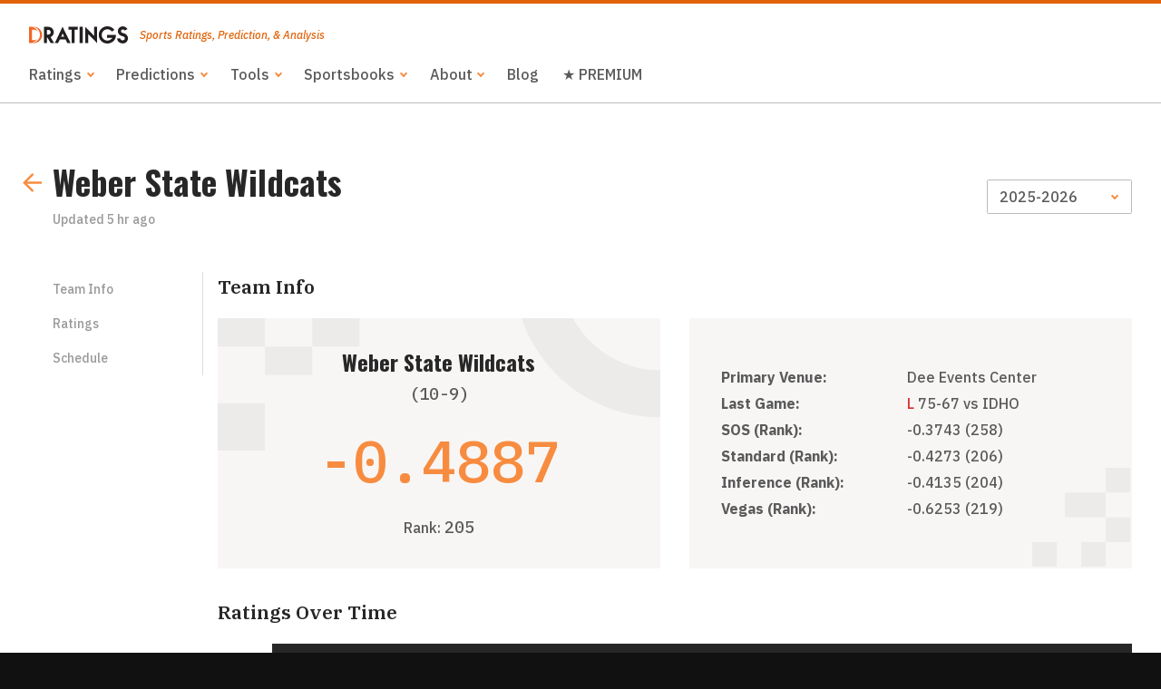

--- FILE ---
content_type: text/html
request_url: https://www.dratings.com/teams/ncaa-college-basketball-ratings/3100-weber-state-wildcats
body_size: 5807
content:
<!DOCTYPE html><html lang="en" xmlns:og="http://ogp.me/ns#"><head><meta charset="utf-8" /><meta content="width=device-width, initial-scale=1, shrink-to-fit=no" name="viewport" /><meta content="ie=edge" http-equiv="x-ua-compatible" /><meta content="#F78C40" name="theme-color" /><meta content="Welcome to DRatings.com - home of statistically generated sports computer ratings and predictions for professional and college sports teams." property="og:description" /><meta content="https://app.dratings.com/assets/32ec6c28343138ed2dd7e4f2e177ce6e.png" property="og:image" /><meta content="Weber State Wildcats - DRatings.com" property="og:title" /><meta content="website" property="og:type" /><meta content="https://app.dratings.com/teams/ncaa-college-basketball-ratings/3100-weber-state-wildcats" property="og:url" /><meta name="_csrf" content="RBvuZf0Tnsf0dVfoQeJnoHxFiyTKs9gpKCtdY46E_-o" /><link href="/assets/6ad4dd3d24021b4f5e123a5aea9962fb.png" rel="icon" sizes="16x16" type="image/png" /><link href="/assets/363cc95e654f056d9630bf42e9f9b759.png" rel="icon" sizes="32x32" type="image/png" /><link href="/assets/2d81423b893501348f7dfc182753d0bc.png" rel="apple-touch-icon" sizes="80x80" /><link href="/assets/05cdfb1cb072dccc47ed3ceee1a2b15c.png" rel="apple-touch-icon" sizes="120x120" /><link href="/assets/f205cbff2850198239fc56e2be7219bb.png" rel="apple-touch-icon" sizes="152x152" /><link href="/assets/eec6e493d717e18de6694b31d14afdaa.png" rel="apple-touch-icon" sizes="180x180" /><link href="/assets/32ec6c28343138ed2dd7e4f2e177ce6e.png" rel="apple-touch-icon" sizes="192x192" /><link href="/assets/150c2fbd39c3063882158863b9877fa0.png" rel="apple-touch-icon" sizes="512x512" /><script async="true" src="https://www.googletagmanager.com/gtag/js?id=UA-35990443-1"></script><script>window.dataLayer = window.dataLayer || []; function gtag(){dataLayer.push(arguments);} gtag('js', new Date()); gtag('config', 'UA-35990443-1');</script><link href="https://fonts.googleapis.com/css?family=IBM+Plex+Mono:500,600,700|IBM+Plex+Sans:500,500i,600,700|IBM+Plex+Serif:600|Oswald:700&amp;display=swap" rel="stylesheet" /><link href="/assets/main__main.f4fb6be2d584f072a379.css" rel="stylesheet" /><script src="/assets/main__main.89896f785741688b64f3.js"></script><title>Weber State Wildcats - DRatings.com</title></head><body><div class="drawer"><button class="drawer-close drawer-index" id="drawer-close">Close</button><ul class="drawer-list"><li><a class="drawer-index" tabindex="-1" href="/sports/">Ratings</a><ul><li><a class="drawer-index" tabindex="-1" href="https://www.dratings.com/sports/ncaa-fbs-football-ratings/">FBS Ratings</a></li><li><a class="drawer-index" tabindex="-1" href="https://www.dratings.com/sports/nfl-football-ratings/">NFL Ratings</a></li><li><a class="drawer-index" tabindex="-1" href="https://www.dratings.com/sports/nhl-hockey-ratings/">NHL Ratings</a></li><li><a class="drawer-index" tabindex="-1" href="https://www.dratings.com/sports/nba-basketball-ratings/">NBA Ratings</a></li><li><a class="drawer-index" tabindex="-1" href="https://www.dratings.com/sports/ncaa-college-basketball-ratings/">NCAAB Ratings</a></li></ul></li><li><a class="drawer-index" tabindex="-1" href="/predictor/">Predictions</a><ul><li><a class="drawer-index" tabindex="-1" href="https://www.dratings.com/predictor/ncaa-football-predictions/">NCAAF Predictions</a></li><li><a class="drawer-index" tabindex="-1" href="https://www.dratings.com/predictor/nfl-football-predictions/">NFL Predictions</a></li><li><a class="drawer-index" tabindex="-1" href="https://www.dratings.com/predictor/nhl-hockey-predictions/">NHL Predictions</a></li><li><a class="drawer-index" tabindex="-1" href="https://www.dratings.com/predictor/nba-basketball-predictions/">NBA Predictions</a></li><li><a class="drawer-index" tabindex="-1" href="https://www.dratings.com/predictor/ncaa-basketball-predictions/">NCAAB Predictions</a></li><li><a class="drawer-index" tabindex="-1" href="/predictor/ufc-mma-predictions/">UFC Predictions</a></li></ul></li><li><a class="drawer-index" tabindex="-1" href="https://www.dratings.com/tools/">Tools</a><ul><li><a class="drawer-index" tabindex="-1" href="https://www.dratings.com/odds-conversion-calculator/">Odds Conversion Calculator</a></li><li><a class="drawer-index" tabindex="-1" href="https://www.dratings.com/parlay-calculator/">Parlay Calculator</a></li><li><a class="drawer-index" tabindex="-1" href="https://www.dratings.com/sports-betting-hold-calculator/">Hold Calculator</a></li><li><a class="drawer-index" tabindex="-1" href="https://www.dratings.com/no-vig-fair-odds-calculator/">No-Vig Line</a></li><li><a class="drawer-index" tabindex="-1" href="https://www.dratings.com/clv-calculator/">CLV Calculator</a></li><li><a class="drawer-index" tabindex="-1" href="https://www.dratings.com/kelly-criterion-calculator/">Kelly Criterion Calculator</a></li></ul></li><li><a class="drawer-index" tabindex="-1" href="/top-5-online-sportsbooks-for-us-gamblers/">Sportsbooks</a><ul><li><a class="drawer-index" tabindex="-1" href="/bovada-sportsbook-review/">Bovada Sportsbook Review</a></li><li><a class="drawer-index" tabindex="-1" href="/betonline-sportsbook-review/">BetOnline Sportsbook Review</a></li><li><a class="drawer-index" tabindex="-1" href="/intertops-sportsbook-review/">Everygame Sportsbook Review</a></li><li><a class="drawer-index" tabindex="-1" href="https://www.dratings.com/bet105-sportsbook-review/">bet105 Sportsbook Review</a></li><li><a class="drawer-index" tabindex="-1" href="/nitrogen-sports-sportsbook-review/">Nitrobetting Sportsbook Review</a></li><li><a class="drawer-index" tabindex="-1" href="/sportsbetting-sportsbook-review/">SportsBetting Sportsbook Review</a></li><li><a class="drawer-index" tabindex="-1" href="/youwager-sportsbook-review/">Youwager Sportsbook Review</a></li><li><a class="drawer-index" tabindex="-1" href="https://www.dratings.com/betanysports-sportsbook-review/">BetAnySports Sportsbook Review</a></li></ul></li><li><a class="drawer-index" tabindex="-1" href="/about/">About</a><ul><li><a class="drawer-index" tabindex="-1" href="/acknowledgments/">Acknowledgments</a></li><li><a class="drawer-index" tabindex="-1" href="/methodology/">Methodology</a></li><li><a class="drawer-index" tabindex="-1" href="/about/predictions-disclaimer/">Predictions Disclaimer</a></li></ul></li><li><a class="drawer-index" tabindex="-1" href="/blog/">Blog</a></li><li><a class="drawer-index" tabindex="-1" href="https://www.dratings.com/dratings-premium-with-gamedaymath/">★ PREMIUM</a></li></ul></div><div class="layout"><header class="header"><div class="header-drawer"><button class="header-drawer-button" id="drawer-toggle">Menu</button></div><div class="header-logo"><a href="/"><img alt="DRatings" src="/assets/a19bf740984dfbd342f7f58fac37ff9e.svg" /></a><span>Sports Ratings, Prediction, &amp; Analysis</span></div><div class="header-actions"><ul class="header-nav"><li class="header-nav-dropdown"><a class="header-nav-item" href="/sports/">Ratings</a><ul class="header-nav-dropdown-content"><li><a href="https://www.dratings.com/sports/ncaa-fbs-football-ratings/">FBS Ratings</a></li><li><a href="https://www.dratings.com/sports/nfl-football-ratings/">NFL Ratings</a></li><li><a href="https://www.dratings.com/sports/nhl-hockey-ratings/">NHL Ratings</a></li><li><a href="https://www.dratings.com/sports/nba-basketball-ratings/">NBA Ratings</a></li><li><a href="https://www.dratings.com/sports/ncaa-college-basketball-ratings/">NCAAB Ratings</a></li></ul></li><li class="header-nav-dropdown"><a class="header-nav-item" href="/predictor/">Predictions</a><ul class="header-nav-dropdown-content"><li><a href="https://www.dratings.com/predictor/ncaa-football-predictions/">NCAAF Predictions</a></li><li><a href="https://www.dratings.com/predictor/nfl-football-predictions/">NFL Predictions</a></li><li><a href="https://www.dratings.com/predictor/nhl-hockey-predictions/">NHL Predictions</a></li><li><a href="https://www.dratings.com/predictor/nba-basketball-predictions/">NBA Predictions</a></li><li><a href="https://www.dratings.com/predictor/ncaa-basketball-predictions/">NCAAB Predictions</a></li><li><a href="/predictor/ufc-mma-predictions/">UFC Predictions</a></li></ul></li><li class="header-nav-dropdown"><a class="header-nav-item" href="https://www.dratings.com/tools/">Tools</a><ul class="header-nav-dropdown-content"><li><a href="https://www.dratings.com/odds-conversion-calculator/">Odds Conversion Calculator</a></li><li><a href="https://www.dratings.com/parlay-calculator/">Parlay Calculator</a></li><li><a href="https://www.dratings.com/sports-betting-hold-calculator/">Hold Calculator</a></li><li><a href="https://www.dratings.com/no-vig-fair-odds-calculator/">No-Vig Line</a></li><li><a href="https://www.dratings.com/clv-calculator/">CLV Calculator</a></li><li><a href="https://www.dratings.com/kelly-criterion-calculator/">Kelly Criterion Calculator</a></li></ul></li><li class="header-nav-dropdown"><a class="header-nav-item" href="/top-5-online-sportsbooks-for-us-gamblers/">Sportsbooks</a><ul class="header-nav-dropdown-content"><li><a href="/bovada-sportsbook-review/">Bovada Sportsbook Review</a></li><li><a href="/betonline-sportsbook-review/">BetOnline Sportsbook Review</a></li><li><a href="/intertops-sportsbook-review/">Everygame Sportsbook Review</a></li><li><a href="https://www.dratings.com/bet105-sportsbook-review/">bet105 Sportsbook Review</a></li><li><a href="/nitrogen-sports-sportsbook-review/">Nitrobetting Sportsbook Review</a></li><li><a href="/sportsbetting-sportsbook-review/">SportsBetting Sportsbook Review</a></li><li><a href="/youwager-sportsbook-review/">Youwager Sportsbook Review</a></li><li><a href="https://www.dratings.com/betanysports-sportsbook-review/">BetAnySports Sportsbook Review</a></li></ul></li><li class="header-nav-dropdown"><a class="header-nav-item" href="/about/">About</a><ul class="header-nav-dropdown-content"><li><a href="/acknowledgments/">Acknowledgments</a></li><li><a href="/methodology/">Methodology</a></li><li><a href="/about/predictions-disclaimer/">Predictions Disclaimer</a></li></ul></li><li><a class="header-nav-item" href="/blog/">Blog</a></li><li><a class="header-nav-item" href="https://www.dratings.com/dratings-premium-with-gamedaymath/">★ PREMIUM</a></li></ul></div></header><main class="display-vegas-sportsbook" role="main"><div class="row"><div class="cell well well--carve2"><div class="subheader"><a class="subheader-back" href="/sports/ncaa-college-basketball-ratings/"><svg class="icon"><use href="/assets/e590462d1e06584b5da0209a3cde52f1.svg#arrow-left" xlink:href="/assets/e590462d1e06584b5da0209a3cde52f1.svg#arrow-left"></use></svg></a><div class="subheader-heading"><h1 class="heading-1 mb--04">Weber State Wildcats</h1><span class="tc--blackT ts--down1">Updated <time datetime="2026-01-18T12:43:03Z">5 hr ago</time></span></div><div class="form-select form-select--minWidth"><select aria-label="Season" id="season-toggle"><optgroup label="Season"><option selected="" value="c2c93d71-09af-5721-ba7b-847efae81a1e">2025-2026</option><option value="32ce050a-fe1a-5c96-95bc-88be2e915fc6">2024-2025</option><option value="0323b82a-eef3-51fa-9562-2f1b9d4578d9">2023-2024</option><option value="19dc08b8-5bd2-5127-b99d-746ed659ab0c">2022-2023</option><option value="79edbdb7-1e2d-56e1-bbcf-e6f1a9cbfe6e">2021-2022</option><option value="5a8496f8-22ae-5fa7-aef8-9b84172512ea">2020-2021</option><option value="e01e9d48-c7f2-55ac-8197-5b581d774f21">2019-2020</option></optgroup></select></div></div><div class="grid"><div class="grid-box grid-box--M--2"><ul class="subnav" id="scroll"><li class="subnav-item"><a href="#scroll-info">Team Info</a></li><li class="subnav-item"><a href="#scroll-ratings">Ratings</a></li><li class="subnav-item"><a href="#scroll-schedule">Schedule</a></li></ul></div><div class="grid-box grid-box--M--10"><div class="heading" id="scroll-info"><h3 class="heading-3">Team Info</h3></div><div class="grid"><div class="grid-box grid-box--S--6"><div class="matchup matchup--reverse has-motif mb--2" id="team-rating"><svg class="motif motif--matchup motif--reverse" viewBox="0 0 468 140"><rect height="50" width="50" y="90"></rect><rect height="30" width="50"></rect><rect height="30" width="50" x="100"></rect><rect height="30" width="50" x="50" y="30"></rect><path d="M375.65,0H321.26c1.12,3.29,2.34,6.55,3.69,9.76A155,155,0,0,0,468,105V55A105,105,0,0,1,375.65,0Z"></path></svg><div class="matchup-content layer"><div><h2 class="heading-2 mb--04">Weber State Wildcats</h2><span class="tf--mono ts--up1">(10-9)</span></div><div class="matchup-value tc--orange">-0.4887</div><div><span>Rank: </span><span class="tf--mono ts--up1">205</span></div></div></div></div><div class="grid-box grid-box--S--6"><div class="matchup matchup--reverse has-motif mb--2" id="team-stats"><svg class="motif motif--matchup2 motif--reverse" viewBox="0 0 122 122"><rect height="30" width="30" x="60" y="90"></rect><rect height="30" width="30" x="0" y="90"></rect><rect height="30" width="30" x="90" y="0"></rect><rect height="30" width="30" x="90" y="60"></rect><rect height="30" width="50" x="40" y="30"></rect></svg><div class="matchup-content matchup-content--vCenter layer"><table class="matchup-content-table"><tbody><tr><th>Primary Venue:</th><td>Dee Events Center</td></tr><tr><th>Last Game:</th><td><span class="tc--red">L</span> 75-67 vs IDHO</td></tr><tr><th>SOS (Rank):</th><td>-0.3743 (258)</td></tr><tr><th>Standard (Rank):</th><td>-0.4273 (206)</td></tr><tr><th>Inference (Rank):</th><td>-0.4135 (204)</td></tr><tr><th>Vegas (Rank):</th><td>-0.6253 (219)</td></tr></tbody></table></div></div></div></div><div class="heading" id="scroll-ratings"><h3 class="heading-3">Ratings Over Time</h3></div><div class="mb--2"><div class="chart chart--S" id="chart-ratings"></div></div><div class="heading" id="scroll-schedule"><h3 class="heading-3">Schedule</h3></div><h4 class="heading-4 mb--04">Regular Season</h4><table class="table tablesaw tablesaw-swipe mb--16" data-tablesaw-minimap="" data-tablesaw-mode="swipe" id="regular-schedule"><thead class="table-header"><tr><th>Date</th><th>Time</th><th>Opponent</th><th>Score</th><th>Money Line</th><th>Orig. Score<br>Projection</th><th>Orig. Win<br>Projection</th></tr></thead><tbody class="table-body"><tr><td><span class="tc--blackT ts--down1"><time class="date" datetime="2025-11-09T00:00:00Z">11/09/2025</time></span></td><td><a class="t--nowrap ts--down1" href="/predictor/ncaa-basketball-predictions/fe675d8b-741c-5553-929a-876085e005e4"><time class="time-short" datetime="2025-11-09T00:00:00Z">12:00 AM</time></a></td><td class="tf--body">&commat; <a href="/teams/ncaa-college-basketball-ratings/3108-utah-utes">Utah Utes</a></td><td><span class="tc--red">L </span>89-92</td><td class="table-division">+1300</td><td>64.6-82.2</td><td><span class="tc--red">4.5%</span></td></tr><tr><td><span class="tc--blackT ts--down1"><time class="date" datetime="2025-11-13T02:00:00Z">11/13/2025</time></span></td><td><a class="t--nowrap ts--down1" href="/predictor/ncaa-basketball-predictions/c0a7f060-c960-52b7-8883-0d76251665b8"><time class="time-short" datetime="2025-11-13T02:00:00Z">2:00 AM</time></a></td><td class="tf--body">&commat; <a href="/teams/ncaa-college-basketball-ratings/3076-utah-state-aggies">Utah State Aggies</a></td><td><span class="tc--red">L </span>73-83</td><td class="table-division">+2200</td><td>62.3-83.7</td><td><span class="tc--red">2.8%</span></td></tr><tr><td><span class="tc--blackT ts--down1"><time class="date" datetime="2025-11-16T03:00:00Z">11/16/2025</time></span></td><td><a class="t--nowrap ts--down1" href="/predictor/ncaa-basketball-predictions/81bc4906-5cbe-5571-956c-cdc2f5e96982"><time class="time-short" datetime="2025-11-16T03:00:00Z">3:00 AM</time></a></td><td class="tf--body">&commat; <a href="/teams/ncaa-college-basketball-ratings/3145-uc-irvine-anteaters">UC Irvine Anteaters</a></td><td><span class="tc--red">L </span>70-79</td><td class="table-division">+520</td><td>64.2-77.5</td><td><span class="tc--red">9.4%</span></td></tr><tr><td><span class="tc--blackT ts--down1"><time class="date" datetime="2025-11-20T03:00:00Z">11/20/2025</time></span></td><td><a class="t--nowrap ts--down1" href="/predictor/ncaa-basketball-predictions/785cefcc-8585-5b0d-a9e4-4f469d62a4cd"><time class="time-short" datetime="2025-11-20T03:00:00Z">3:00 AM</time></a></td><td class="tf--body">vs <a href="/teams/ncaa-college-basketball-ratings/3294-campbell-fighting-camels">Campbell Fighting Camels</a></td><td><span class="tc--green">W </span>85-91</td><td class="table-division">-120</td><td>68.3-71.4</td><td><span class="tc--green">58.7%</span></td></tr><tr><td><span class="tc--blackT ts--down1"><time class="date" datetime="2025-11-23T02:00:00Z">11/23/2025</time></span></td><td><a class="t--nowrap ts--down1" href="/predictor/ncaa-basketball-predictions/8545bbb4-18e6-5541-95e2-f1a0f49ab0bd"><time class="time-short" datetime="2025-11-23T02:00:00Z">2:00 AM</time></a></td><td class="tf--body">vs <a href="/teams/ncaa-college-basketball-ratings/3122-ut-arlington-mavericks">UT Arlington Mavericks</a></td><td><span class="tc--red">L </span>74-73</td><td class="table-division">-145</td><td>72.6-72.8</td><td><span class="tc--green">50.8%</span></td></tr><tr><td><span class="tc--blackT ts--down1"><time class="date" datetime="2025-11-29T21:00:00Z">11/29/2025</time></span></td><td><a class="t--nowrap ts--down1" href="/predictor/ncaa-basketball-predictions/8b9bf821-fbd7-537e-83a4-835c76411106"><time class="time-short" datetime="2025-11-29T21:00:00Z">9:00 PM</time></a></td><td class="tf--body">vs <a href="/teams/ncaa-college-basketball-ratings/3275-umkc-kangarros">UMKC Kangarros</a></td><td><span class="tc--green">W </span>61-82</td><td class="table-division">-650</td><td>71.5-79.8</td><td><span class="tc--green">77.3%</span></td></tr><tr><td><span class="tc--blackT ts--down1"><time class="date" datetime="2025-12-04T02:00:00Z">12/04/2025</time></span></td><td><a class="t--nowrap ts--down1" href="/predictor/ncaa-basketball-predictions/7f6b2477-7087-5ca7-bafa-82728fc45c7c"><time class="time-short" datetime="2025-12-04T02:00:00Z">2:00 AM</time></a></td><td class="tf--body">vs <a href="/teams/ncaa-college-basketball-ratings/3160-oral-roberts-golden-eagles">Oral Roberts Golden Eagles</a></td><td><span class="tc--green">W </span>66-92</td><td class="table-division">-360</td><td>73.7-81.5</td><td><span class="tc--green">75.2%</span></td></tr><tr><td><span class="tc--blackT ts--down1"><time class="date" datetime="2025-12-07T18:00:00Z">12/07/2025</time></span></td><td><a class="t--nowrap ts--down1" href="/predictor/ncaa-basketball-predictions/e0baac5b-bc3e-5a09-a833-8496cb18eebe"><time class="time-short" datetime="2025-12-07T18:00:00Z">6:00 PM</time></a></td><td class="tf--body">&commat; <a href="/teams/ncaa-college-basketball-ratings/3358-st--thomas-tommies">St. Thomas Tommies</a></td><td><span class="tc--red">L </span>65-88</td><td class="table-division">+290</td><td>73.9-80.6</td><td><span class="tc--red">28.4%</span></td></tr><tr><td><span class="tc--blackT ts--down1"><time class="date" datetime="2025-12-11T01:00:00Z">12/11/2025</time></span></td><td><a class="t--nowrap ts--down1" href="/predictor/ncaa-basketball-predictions/13d4a3fb-09f3-5393-9d74-24bf71b9347a"><time class="time-short" datetime="2025-12-11T01:00:00Z">1:00 AM</time></a></td><td class="tf--body">&commat; <a href="/teams/ncaa-college-basketball-ratings/3275-umkc-kangarros">UMKC Kangarros</a></td><td><span class="tc--green">W </span>64-60</td><td class="table-division">-270</td><td>79.1-73.3</td><td><span class="tc--green">70.3%</span></td></tr><tr><td><span class="tc--blackT ts--down1"><time class="date" datetime="2025-12-18T01:00:00Z">12/18/2025</time></span></td><td><a class="t--nowrap ts--down1" href="/predictor/ncaa-basketball-predictions/9cee47fa-c0b1-5cbf-92bb-6f54b79abdc9"><time class="time-short" datetime="2025-12-18T01:00:00Z">1:00 AM</time></a></td><td class="tf--body">&commat; <a href="/teams/ncaa-college-basketball-ratings/3279-utah-valley-wolverines">Utah Valley Wolverines</a></td><td><span class="tc--red">L </span>74-90</td><td class="table-division">+900</td><td>68.1-80.0</td><td><span class="tc--red">11.4%</span></td></tr><tr><td><span class="tc--blackT ts--down1"><time class="date" datetime="2025-12-21T02:00:00Z">12/21/2025</time></span></td><td><a class="t--nowrap ts--down1" href="/predictor/ncaa-basketball-predictions/7d18fd7a-430f-5686-b531-55140e046dc1"><time class="time-short" datetime="2025-12-21T02:00:00Z">2:00 AM</time></a></td><td class="tf--body">vs <a href="/teams/ncaa-college-basketball-ratings/3357-utah-tech-trailblazers">Utah Tech Trailblazers</a></td><td><span class="tc--red">L </span>82-80</td><td class="table-division">-235</td><td>73.6-78.9</td><td><span class="tc--green">66.3%</span></td></tr><tr><td><span class="tc--blackT ts--down1"><time class="date" datetime="2026-01-01T21:00:00Z">01/01/2026</time></span></td><td><a class="t--nowrap ts--down1" href="/predictor/ncaa-basketball-predictions/8915971d-6399-53d1-9162-36490c254f52"><time class="time-short" datetime="2026-01-01T21:00:00Z">9:00 PM</time></a></td><td class="tf--body">vs <a href="/teams/ncaa-college-basketball-ratings/3259-portland-state-vikings">Portland State Vikings</a></td><td><span class="tc--red">L </span>95-90</td><td class="table-division">-109</td><td>74.7-75.0</td><td><span class="tc--green">50.8%</span></td></tr><tr><td><span class="tc--blackT ts--down1"><time class="date" datetime="2026-01-04T02:00:00Z">01/04/2026</time></span></td><td><a class="t--nowrap ts--down1" href="/predictor/ncaa-basketball-predictions/c5f4deff-1a75-548a-a838-2149d166ef1e"><time class="time-short" datetime="2026-01-04T02:00:00Z">2:00 AM</time></a></td><td class="tf--body">vs <a href="/teams/ncaa-college-basketball-ratings/3209-sacramento-state-hornets">Sacramento State Hornets</a></td><td><span class="tc--green">W </span>82-95</td><td class="table-division">-280</td><td>74.8-83.3</td><td><span class="tc--green">78.2%</span></td></tr><tr><td><span class="tc--blackT ts--down1"><time class="date" datetime="2026-01-09T01:00:00Z">01/09/2026</time></span></td><td><a class="t--nowrap ts--down1" href="/predictor/ncaa-basketball-predictions/7cf456b6-325a-5476-8ef5-023749105ee2"><time class="time-short" datetime="2026-01-09T01:00:00Z">1:00 AM</time></a></td><td class="tf--body">&commat; <a href="/teams/ncaa-college-basketball-ratings/3245-northern-arizona-lumberjacks">Northern Arizona Lumberjacks</a></td><td><span class="tc--green">W </span>78-65</td><td class="table-division">-150</td><td>78.1-75.3</td><td><span class="tc--green">57.6%</span></td></tr><tr><td><span class="tc--blackT ts--down1"><time class="date" datetime="2026-01-11T01:00:00Z">01/11/2026</time></span></td><td><a class="t--nowrap ts--down1" href="/predictor/ncaa-basketball-predictions/992c164f-de76-5ca1-abc7-834f6bb2db39"><time class="time-short" datetime="2026-01-11T01:00:00Z">1:00 AM</time></a></td><td class="tf--body">&commat; <a href="/teams/ncaa-college-basketball-ratings/3284-northern-colorado-bears">Northern Colorado Bears</a></td><td><span class="tc--green">W </span>76-71</td><td class="table-division">+235</td><td>77.5-83.2</td><td><span class="tc--red">31.0%</span></td></tr><tr><td><span class="tc--blackT ts--down1"><time class="date" datetime="2026-01-16T02:00:00Z">01/16/2026</time></span></td><td><a class="t--nowrap ts--down1" href="/predictor/ncaa-basketball-predictions/817c57b6-0336-5b37-bbda-956be3885fa0"><time class="time-short" datetime="2026-01-16T02:00:00Z">2:00 AM</time></a></td><td class="tf--body">vs <a href="/teams/ncaa-college-basketball-ratings/3292-eastern-washington-eagles">Eastern Washington Eagles</a></td><td><span class="tc--green">W </span>80-91</td><td class="table-division">-180</td><td>76.6-82.4</td><td><span class="tc--green">69.7%</span></td></tr><tr><td><span class="tc--blackT ts--down1"><time class="date" datetime="2026-01-18T02:00:00Z">01/18/2026</time></span></td><td><a class="t--nowrap ts--down1" href="/predictor/ncaa-basketball-predictions/087485d4-be46-5e7f-9f8b-b79c9d6e1dac"><time class="time-short" datetime="2026-01-18T02:00:00Z">2:00 AM</time></a></td><td class="tf--body">vs <a href="/teams/ncaa-college-basketball-ratings/3181-idaho-vandals">Idaho Vandals</a></td><td><span class="tc--red">L </span>75-67</td><td class="table-division">+100</td><td>77.8-78.8</td><td><span class="tc--green">52.2%</span></td></tr></tbody></table><div class="grid mt--2" id="team-pagination"><div class="grid-box grid-box--S--6 mb--2"><a class="button button--icon button--icon--reverse" href="/teams/ncaa-college-basketball-ratings/3092-washington-state-cougars"><span class="button-content">Washington State Cougars</span><span class="button-icon"><svg class="icon"><use href="/assets/e590462d1e06584b5da0209a3cde52f1.svg#arrow-left" xlink:href="/assets/e590462d1e06584b5da0209a3cde52f1.svg#arrow-left"></use></svg></span></a></div><div class="grid-box grid-box--S--6 mb--2"><a class="button button--icon" href="/teams/ncaa-college-basketball-ratings/3239-western-carolina-catamounts"><span class="button-content">Western Carolina Catamounts</span><span class="button-icon"><svg class="icon"><use href="/assets/e590462d1e06584b5da0209a3cde52f1.svg#arrow-right" xlink:href="/assets/e590462d1e06584b5da0209a3cde52f1.svg#arrow-right"></use></svg></span></a></div></div></div></div></div></div><script>const chartRatings = d3.select("#chart-ratings");

const championshipProjection = d3.select("#chart-projectionChampionship");
const playoffsProjection = d3.select("#chart-projectionPlayoffs");
const progressProjection = d3.select("#chart-projectionProgress");

const championshipProjectionMax = 0;
const playoffsProjectionMax = 0;
const progressProjectionMax = 0;

const refreshDisplay = function() {
  chartRatings.call(ratingChartSingle.ratingChartSingle(this));

  championshipProjection.call(sparklineChart.sparklineChart(this, championshipProjectionMax));
  playoffsProjection.call(sparklineChart.sparklineChart(this, playoffsProjectionMax));
  progressProjection.call(sparklineChart.sparklineChart(this, progressProjectionMax));
};

if (true) {
  chartRatings.datum([{"d_rating":-1.1974,"date":"10/23/25","period":"Early Preseason","record":"(0-0)"},{"d_rating":-1.1974,"date":"11/03/25","period":"Preseason","record":"(0-0)"},{"d_rating":-1.2158,"date":"11/09/25","period":"L 89-92 @ UTAH","record":"(1-1)"},{"d_rating":-1.2103,"date":"11/13/25","period":"L 73-83 @ UTST","record":"(1-2)"},{"d_rating":-1.2052,"date":"11/16/25","period":"L 70-79 @ IRV","record":"(1-3)"},{"d_rating":-0.7234,"date":"11/20/25","period":"W 91-85 v CAMP","record":"(2-3)"},{"d_rating":-0.7689,"date":"11/23/25","period":"L 73-74 v UTAR","record":"(2-4)"},{"d_rating":-0.7147,"date":"11/30/25","period":"W 82-61 v MKC","record":"(3-4)"},{"d_rating":-0.6033,"date":"12/04/25","period":"W 92-66 v ORLR","record":"(4-4)"},{"d_rating":-0.7638,"date":"12/08/25","period":"L 65-88 @ STMN","record":"(4-5)"},{"d_rating":-0.737,"date":"12/11/25","period":"W 64-60 @ MKC","record":"(5-5)"},{"d_rating":-0.6361,"date":"12/18/25","period":"L 74-90 @ UTVL","record":"(5-6)"},{"d_rating":-0.6993,"date":"12/21/25","period":"L 80-82 v DXST","record":"(5-7)"},{"d_rating":-0.7888,"date":"01/02/26","period":"L 90-95 v PRST","record":"(6-8)"},{"d_rating":-0.6899,"date":"01/04/26","period":"W 95-82 v SACST","record":"(7-8)"},{"d_rating":-0.6089,"date":"01/09/26","period":"W 78-65 @ NOAZ","record":"(8-8)"},{"d_rating":-0.5065,"date":"01/11/26","period":"W 76-71 @ NCOL","record":"(9-8)"},{"d_rating":-0.4562,"date":"01/16/26","period":"W 91-80 v EWU","record":"(10-8)"},{"d_rating":-0.4887,"date":"01/18/26","period":"L 67-75 v IDHO","record":"(10-9)"}]);
}
if (false) {
  championshipProjection.datum([]);
  playoffsProjection.datum([]);
  progressProjection.datum([]);
}
refreshDisplay();

window.addEventListener("resize", refreshDisplay);</script></main><footer class="footer"><div class="has-motif row row--blackSS"><svg class="motif motif--footer1" viewBox="0 0 162 337"><rect height="30" width="30" x="30" y="60"></rect><rect height="30" width="30" y="30"></rect><rect height="30" width="100" x="30"></rect><path d="M161.4,337h-48.9c0-62.1-50.5-112.6-112.6-112.6v-48.9C89,175.6,161.4,248,161.4,337z"></path></svg><svg class="motif motif--footer2" viewBox="0 0 190 220"><rect height="30" width="30" x="60" y="0"></rect><rect height="30" width="30" x="0" y="0"></rect><rect height="30" width="30" x="90" y="190"></rect><rect height="70" width="70" x="120" y="120"></rect><rect height="30" width="100" x="90" y="30"></rect><rect height="30" width="50" x="40" y="60"></rect></svg><div class="cell layer well well--carve16"><div class="grid"><div class="grid-box grid-box--L--3"><div class="footer-logo"><a href="/"><img alt="DRatings" src="/assets/ccd0b9e7970d8daaf1f060892b7426f3.svg" /></a><span>Sports Ratings, Prediction, &amp; Analysis</span></div></div><div class="grid-box grid-box--SS--6 grid-box--S--4 grid-box--L--3"><div class="heading heading--rule"><h3 class="heading-2 tc--white">Ratings</h3></div><ul class="footer-list footer-list--cta"><li><a href="/sports/mlb-baseball-ratings/">MLB Baseball</a></li><li><a href="/sports/nfl-football-ratings/">NFL Football</a></li><li><a class="footer-list-all" href="/sports/">All Ratings<span class="ml--04"><svg class="icon icon--down2"><use href="/assets/e590462d1e06584b5da0209a3cde52f1.svg#arrow-right" xlink:href="/assets/e590462d1e06584b5da0209a3cde52f1.svg#arrow-right"></use></svg></span></a></li></ul></div><div class="grid-box grid-box--SS--6 grid-box--S--4 grid-box--L--3"><div class="heading heading--rule"><h3 class="heading-2 tc--white">Predictions</h3></div><ul class="footer-list footer-list--cta"><li><a href="/predictor/mlb-baseball-predictions/">MLB Baseball</a></li><li><a href="/predictor/nfl-football-predictions/">NFL Football</a></li><li><a class="footer-list-all" href="/predictor/">All Predictions<span class="ml--04"><svg class="icon icon--down2"><use href="/assets/e590462d1e06584b5da0209a3cde52f1.svg#arrow-right" xlink:href="/assets/e590462d1e06584b5da0209a3cde52f1.svg#arrow-right"></use></svg></span></a></li></ul></div><div class="grid-box grid-box--S--4 grid-box--L--3"><div class="heading heading--rule"><h3 class="heading-2 tc--white">Learn More</h3></div><ul class="footer-list"><li><a href="/top-5-online-sportsbooks-for-us-gamblers/">Sportsbooks</a></li><li><a href="/about/">About</a></li><li><a href="/blog/">Blog</a></li></ul></div></div></div></div><div class="row row--blackSSS"><div class="cell"><div class="footer-meta"><span>&copy; 2026 DRatings</span><a class="footer-meta-twitter" href="https://twitter.com/dratings"><span><svg class="icon"><use href="/assets/e590462d1e06584b5da0209a3cde52f1.svg#social-twitter" xlink:href="/assets/e590462d1e06584b5da0209a3cde52f1.svg#social-twitter"></use></svg></span>Tweet us @DRatings</a></div></div></div></footer></div></body></html>